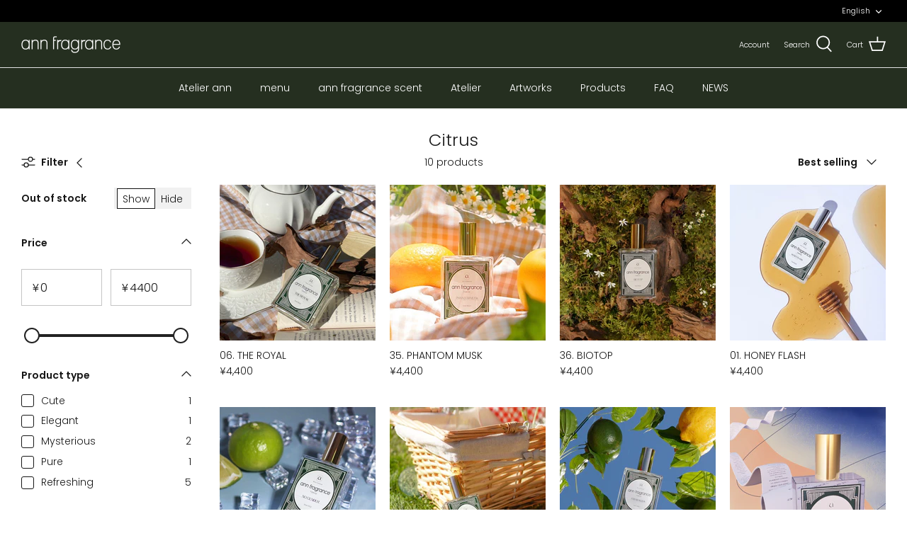

--- FILE ---
content_type: text/css
request_url: https://annfragrance.com/cdn/shop/t/6/assets/aw-common.css?v=43697554158134087661706070936
body_size: 387
content:
.aw-icon-instagram--a{fill:none}.aw-icon-instagram--b{-webkit-clip-path:url(#aw-icon-instagram_a);clip-path:url(#aw-icon-instagram_a)}.aw-icon-instagram--c{fill:#fff}.aw-icon-line--a{fill:none}.aw-icon-line--b{-webkit-clip-path:url(#aw-icon-line_a);clip-path:url(#aw-icon-line_a)}.aw-icon-line--c{fill:#fff}body.fixed,html.fixed{overflow:hidden}@media screen and (min-width: 1300px){.l-view{display:block}.s-view{display:none!important}.aw-accordion__addfield{border-bottom:solid 1px #e4e4e4}.aw-accordion__addfield:last-of-type{margin-bottom:50px}.aw-accordion dl{margin:0}.aw-accordion dl:not(:last-of-type){border-bottom:solid 1px #e4e4e4}.aw-accordion dl dt{color:#000;font-size:14px;font-size:.875rem;margin:0;padding:15px 30px 15px 0;padding-right:30px!important;font-weight:700;text-align:left;display:flex;justify-content:space-between;align-items:center;cursor:pointer;position:relative}.aw-accordion dl dt.is-active:after{transform:rotate(180deg)}.aw-accordion dl dt.is-active:before{transform:rotate(90deg);opacity:0}.aw-accordion dl dt:before{transform:rotate(-90deg)}.aw-accordion dl dt:before,.aw-accordion dl dt:after{content:"";position:absolute;top:calc(50% - 1px);right:0;width:11px;height:1px;background-color:currentColor;transition:.3s ease;transition-property:transform,opacity}.aw-accordion dl dd{display:none;margin:0;padding-bottom:20px;font-size:14px;font-size:.875rem;line-height:28px}.aw-bottom-ber{width:100%;background-color:#fff;padding:13px 0;display:none;justify-content:center;align-items:center;position:fixed;bottom:0;z-index:10;box-shadow:0 10px 25px #00000080}.aw-bottom-ber__content__text{font-size:14px;font-size:.875rem;font-weight:700;line-height:20px;margin-bottom:10px;text-align:center}.aw-bottom-ber__content__links{display:flex;justify-content:center;align-items:center;gap:12px}.aw-bottom-ber__content__button{padding:9px 44px;background-color:#252f20;display:flex;justify-content:center;align-items:center}.aw-bottom-ber__content__button p{font-size:16px;font-size:1rem;color:#fff;line-height:26px;margin:0}.aw-footer{background-color:#252f20;padding:80px 0}.aw-footer ol,.aw-footer ul,.aw-footer li,.aw-footer ul li{list-style:none}.aw-footer__lower-menu{width:1062px;margin:0 auto;display:flex;justify-content:flex-start;flex-wrap:wrap}.aw-footer__lower-menu__list{padding:0;margin:0 0 48px;width:212px}.aw-footer__lower-menu__list .level1{color:#fff;font-size:16px;font-size:1rem;margin:0}.aw-footer__lower-menu__list__level2{margin:16px 0 0}.aw-footer__lower-menu__list__level2 li{margin:0}.aw-footer__lower-menu__list__level2 li a{color:#fff;font-size:13px;font-size:.8125rem}.aw-footer__bottomarea{width:1062px;margin:0 auto;display:flex;justify-content:space-between}.aw-footer__bottomarea__left__sns{display:flex;justify-content:flex-start;margin:0 0 30px}.aw-footer__bottomarea__left__sns li{width:20px}.aw-footer__bottomarea__left__sns li:not(:last-of-type){margin-right:16px}.aw-footer__bottomarea__left address{color:#fff;font-size:12px;font-size:.75rem}.aw-footer__bottomarea__icon_img{display:block;max-width:187px}.aw-footer__bottomarea__icon_img img{width:auto;max-width:100%}}@media screen and (min-width: 768px) and (max-width: 1299px){.l-view{display:none!important}.s-view{display:block}.aw-accordion__addfield{border-bottom:solid 1px #e4e4e4}.aw-accordion__addfield:last-of-type{margin-bottom:50px}.aw-accordion dl{margin:0}.aw-accordion dl:not(:last-of-type){border-bottom:solid 1px #e4e4e4}.aw-accordion dl dt{color:#000;font-size:14px;font-size:.875rem;margin:0;padding:15px 30px 15px 0;padding-right:30px!important;font-weight:700;text-align:left;display:flex;justify-content:space-between;align-items:center;padding-right:8px;cursor:pointer;position:relative}.aw-accordion dl dt.is-active:after{transform:rotate(180deg)}.aw-accordion dl dt.is-active:before{transform:rotate(90deg);opacity:0}.aw-accordion dl dt:before{transform:rotate(-90deg)}.aw-accordion dl dt:before,.aw-accordion dl dt:after{content:"";position:absolute;top:calc(50% - 1px);right:0;width:11px;height:1px;background-color:currentColor;transition:.3s ease;transition-property:transform,opacity}.aw-accordion dl dd{display:none;margin:0;padding-bottom:20px;font-size:14px;font-size:.875rem;line-height:28px}.aw-bottom-ber{width:100%;background-color:#fff;padding:13px 0;display:none;justify-content:center;align-items:center;position:fixed;bottom:0;z-index:10;box-shadow:0 10px 25px #00000080}.aw-bottom-ber__content__text{font-size:14px;font-size:.875rem;font-weight:700;line-height:20px;margin-bottom:10px;text-align:center}.aw-bottom-ber__content__links{display:flex;justify-content:center;align-items:center;gap:12px}.aw-bottom-ber__content__button{padding:9px 44px;background-color:#252f20;display:flex;justify-content:center;align-items:center}.aw-bottom-ber__content__button p{font-size:16px;font-size:1rem;color:#fff;line-height:26px;margin:0}.aw-footer{background-color:#252f20;padding:2.1333333333% 0}.aw-footer ol,.aw-footer ul,.aw-footer li,.aw-footer ul li{list-style:none}.aw-footer__lower-menu{width:91.4666666667%;margin:0 auto 12.8%}.aw-footer__lower-menu__list{padding:0;margin:0;width:100%}.aw-footer__lower-menu__list li.is-active .minus{display:block!important}.aw-footer__lower-menu__list li.is-active .plus{display:none!important}.aw-footer__lower-menu__list li.is-active .sub-list{display:block}.aw-footer__lower-menu__list .level1{margin:0;padding:4.2666666667% 2.1333333333%;border-bottom:solid 1px #e4e4e4;display:flex;justify-content:space-between;align-items:center;cursor:pointer}.aw-footer__lower-menu__list .level1 p{color:#fff;font-size:16px;font-size:1rem;margin:0}.aw-footer__lower-menu__list .level1 svg{stroke:#fff}.aw-footer__lower-menu__list .level1 .minus{display:none!important}.aw-footer__lower-menu__list .level1 .plus{display:block!important}.aw-footer__lower-menu__list__level2{margin:6.4% 0 0;padding-bottom:6.4%;border-bottom:solid 1px #e4e4e4;display:none}.aw-footer__lower-menu__list__level2 li{margin:0;padding:0 2.1333333333%}.aw-footer__lower-menu__list__level2 li:not(:last-of-type){padding-bottom:4.2666666667%}.aw-footer__lower-menu__list__level2 li a{color:#fff;font-size:13px;font-size:.8125rem}.aw-footer__bottomarea{width:91.4666666667%;margin:0 auto}.aw-footer__bottomarea__left__sns{display:flex;justify-content:center;margin:0 0 8.5333333333%}.aw-footer__bottomarea__left__sns li{width:20px}.aw-footer__bottomarea__left__sns li:not(:last-of-type){margin-right:16px}.aw-footer__bottomarea__left address{text-align:center;color:#fff;margin-bottom:8.5333333333%;font-size:12px;font-size:.75rem}.aw-footer__bottomarea__icon_img{display:block;margin:0 auto;max-width:187px}.aw-footer__bottomarea__icon_img img{width:auto;max-width:100%}}@media screen and (max-width: 767px){.l-view{display:none!important}.s-view{display:block}.aw-accordion__addfield{border-bottom:solid 1px #e4e4e4}.aw-accordion__addfield:last-of-type{margin-bottom:50px}.aw-accordion dl{margin:0}.aw-accordion dl:not(:last-of-type){border-bottom:solid 1px #e4e4e4}.aw-accordion dl dt{color:#000;font-size:14px;font-size:.875rem;margin:0;padding:15px 30px 15px 0;padding-right:30px!important;font-weight:700;text-align:left;display:flex;justify-content:space-between;align-items:center;padding-right:8px;cursor:pointer;position:relative}.aw-accordion dl dt.is-active:after{transform:rotate(180deg)}.aw-accordion dl dt.is-active:before{transform:rotate(90deg);opacity:0}.aw-accordion dl dt:before{transform:rotate(-90deg)}.aw-accordion dl dt:before,.aw-accordion dl dt:after{content:"";position:absolute;top:calc(50% - 1px);right:0;width:11px;height:1px;background-color:currentColor;transition:.3s ease;transition-property:transform,opacity}.aw-accordion dl dd{display:none;margin:0;padding-bottom:20px;font-size:14px;font-size:.875rem;line-height:28px}.aw-bottom-ber{width:100%;background-color:#fff;padding:13px 0;display:none;justify-content:center;align-items:center;position:fixed;bottom:0;z-index:10;box-shadow:0 10px 25px #00000080}.aw-bottom-ber__content__text{font-size:14px;font-size:.875rem;font-weight:700;line-height:20px;margin-bottom:10px;text-align:center}.aw-bottom-ber__content__links{display:flex;justify-content:center;align-items:center;gap:12px}.aw-bottom-ber__content__button{padding:9px 12px;background-color:#252f20;display:flex;justify-content:center;align-items:center}.aw-bottom-ber__content__button p{font-size:16px;font-size:.8rem;color:#fff;line-height:26px;margin:0}.aw-footer{background-color:#252f20;padding:2.1333333333% 0}.aw-footer ol,.aw-footer ul,.aw-footer li,.aw-footer ul li{list-style:none}.aw-footer__lower-menu{width:91.4666666667%;margin:0 auto 12.8%}.aw-footer__lower-menu__list{padding:0;margin:0;width:100%}.aw-footer__lower-menu__list li.is-active .minus{display:block!important}.aw-footer__lower-menu__list li.is-active .plus{display:none!important}.aw-footer__lower-menu__list li.is-active .sub-list{display:block}.aw-footer__lower-menu__list .level1{margin:0;padding:4.2666666667% 2.1333333333%;border-bottom:solid 1px #e4e4e4;display:flex;justify-content:space-between;align-items:center;cursor:pointer}.aw-footer__lower-menu__list .level1 p{color:#fff;font-size:16px;font-size:1rem;margin:0}.aw-footer__lower-menu__list .level1 svg{stroke:#fff}.aw-footer__lower-menu__list .level1 .minus{display:none!important}.aw-footer__lower-menu__list .level1 .plus{display:block!important}.aw-footer__lower-menu__list__level2{margin:6.4% 0 0;padding-bottom:6.4%;border-bottom:solid 1px #e4e4e4;display:none}.aw-footer__lower-menu__list__level2 li{margin:0;padding:0 2.1333333333%}.aw-footer__lower-menu__list__level2 li:not(:last-of-type){padding-bottom:4.2666666667%}.aw-footer__lower-menu__list__level2 li a{color:#fff;font-size:13px;font-size:.8125rem}.aw-footer__bottomarea{width:91.4666666667%;margin:0 auto}.aw-footer__bottomarea__left__sns{display:flex;justify-content:center;margin:0 0 8.5333333333%}.aw-footer__bottomarea__left__sns li{width:20px}.aw-footer__bottomarea__left__sns li:not(:last-of-type){margin-right:16px}.aw-footer__bottomarea__left address{text-align:center;color:#fff;margin-bottom:8.5333333333%;font-size:12px;font-size:.75rem}.aw-footer__bottomarea__icon_img{display:block;margin:0 auto;max-width:187px}.aw-footer__bottomarea__icon_img img{width:auto;max-width:100%}}
/*# sourceMappingURL=/cdn/shop/t/6/assets/aw-common.css.map?v=43697554158134087661706070936 */


--- FILE ---
content_type: text/css
request_url: https://annfragrance.com/cdn/shop/t/6/assets/aw-custom.css?v=142264189029749909561631841252
body_size: -377
content:
@media screen and (min-width: 1300px){.article-list.article-layout--columns{display:flex;justify-content:center;align-items:center}.article-list.article-layout--columns .article{width:40%}.blog-template{width:95%;max-width:1400px;margin:24px auto 130px}.blog-template ol,.blog-template ul,.blog-template li,.blog-template ul li{list-style:none}.blog-template:after{display:none!important}.blog-template .article-list{display:flex;justify-content:flex-start;flex-wrap:wrap}.blog-template .article-list .article{display:flex;box-sizing:border-box;padding:0 20px;margin:0 0 50px;border:none;width:50%}.blog-template .article-list .article:not(:last-of-type){border-right:1px solid #e2e2e2}.blog-template .article-list .article__inner{display:flex;flex-direction:column;flex-basis:100%}}@media screen and (min-width: 768px) and (max-width: 1299px){.article-list.article-layout--columns{display:flex;justify-content:center;align-items:center}.article-list.article-layout--columns .article{display:flex;box-sizing:border-box;padding:0 20px;margin:0 0 50px;border:none;width:50%}.article-list.article-layout--columns .article:not(:last-of-type){border-right:1px solid #e2e2e2}.article-list.article-layout--columns .article__inner{display:flex;flex-direction:column;flex-basis:100%}.blog-template{width:100%;margin:4.2666666667% auto 17.0666666667%}.blog-template ol,.blog-template ul,.blog-template li,.blog-template ul li{list-style:none}.blog-template .breadcrumbs{width:87.2%;margin:0 auto}.blog-template .article-list{display:flex;justify-content:flex-start;flex-wrap:wrap}.blog-template .article-list .article{display:flex;box-sizing:border-box;padding:0 20px;margin:0 0 50px;border:none;width:50%}.blog-template .article-list .article:not(:last-of-type){border-right:1px solid #e2e2e2}.blog-template .article-list .article__inner{display:flex;flex-direction:column;flex-basis:100%}}@media screen and (max-width: 767px){.article-list.article-layout--columns{display:flex;justify-content:center;align-items:center}.article-list.article-layout--columns .article{display:flex;box-sizing:border-box;padding:0 20px;margin:0 0 50px;border:none;width:50%}.article-list.article-layout--columns .article:not(:last-of-type){border-right:1px solid #e2e2e2}.article-list.article-layout--columns .article__inner{display:flex;flex-direction:column;flex-basis:100%}.blog-template{width:100%;margin:4.2666666667% auto 17.0666666667%}.blog-template ol,.blog-template ul,.blog-template li,.blog-template ul li{list-style:none}.blog-template .breadcrumbs{width:87.2%;margin:0 auto}.blog-template .article-list{display:flex;justify-content:flex-start;flex-wrap:wrap}.blog-template .article-list .article{display:flex;box-sizing:border-box;padding:0 20px;margin:0 0 50px;border:none;width:50%}.blog-template .article-list .article:not(:last-of-type){border-right:1px solid #e2e2e2}.blog-template .article-list .article__inner{display:flex;flex-direction:column;flex-basis:100%}}
/*# sourceMappingURL=/cdn/shop/t/6/assets/aw-custom.css.map?v=142264189029749909561631841252 */


--- FILE ---
content_type: text/css
request_url: https://annfragrance.com/cdn/shop/t/6/assets/aw-style.css?v=72228296190164043411738820012
body_size: -685
content:
/* compileなし */

.mobile-navigation-drawer {
  .mobile-navigation-drawer__footer {
    .header-disclosures {
      background: #fff;
    }
  }
}

--- FILE ---
content_type: text/javascript
request_url: https://annfragrance.com/cdn/shop/t/6/assets/aw-common.js?v=25154904169592239301631844196
body_size: -351
content:
$(function(){$(".aw-footer__lower-menu__list li .level1").on("click",function(){$(this).parent().toggleClass("is-active")}),$(window).scroll(function(){$(this).scrollTop()<100?$(".aw-bottom-ber").fadeOut():$(".aw-bottom-ber").fadeIn().css({display:"flex"})}),$('.aw-page a[href^="#"]').click(function(){var adjust=100,speed=400,href=$(this).attr("href"),target=$(href=="#"||href==""?"html":href),position=target.offset().top-adjust;return $("body,html").animate({scrollTop:position},speed,"swing"),!1}),$(".aw-faq__section__article__detail dl dt, .aw-accordion dl dt").on("click",function(){$(this).next().fadeToggle(),$(this).toggleClass("is-active")})});
//# sourceMappingURL=/cdn/shop/t/6/assets/aw-common.js.map?v=25154904169592239301631844196
